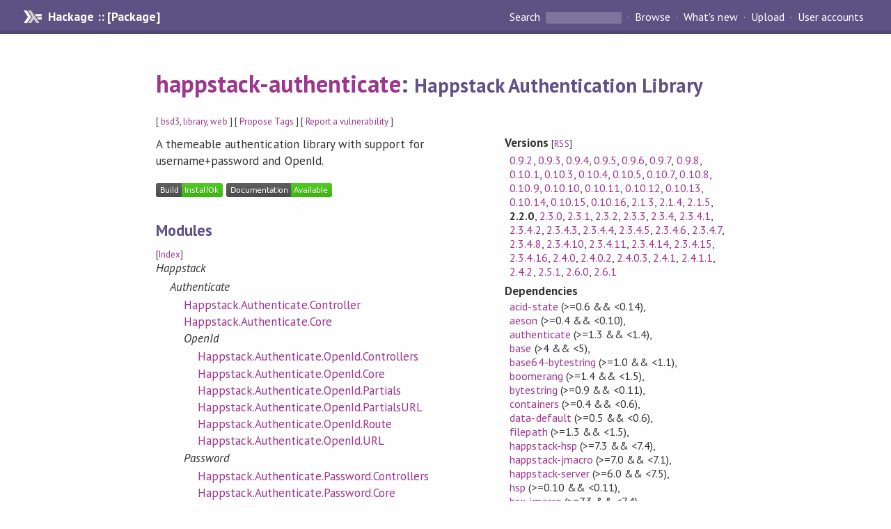

--- FILE ---
content_type: text/html; charset=utf-8
request_url: https://hackage.haskell.org/package/happstack-authenticate-2.2.0
body_size: 7591
content:
<!DOCTYPE html>
<html>
<head>
  
  <meta name="viewport" content="width=device-width, initial-scale=1">
<link href="https://fonts.googleapis.com/css?family=PT+Sans:400,400i,700" rel="stylesheet">
<link rel="stylesheet" href="/static/hackage.css" type="text/css" />
<link rel="icon" type="image/png" href="/static/favicon.png" />
<link rel="search" type="application/opensearchdescription+xml" title="Hackage" href="/packages/opensearch.xml" />
  <link rel="stylesheet" href="https://cdn.jsdelivr.net/npm/prismjs@1.29.0/themes/prism-solarizedlight.min.css" media="(prefers-color-scheme: light)" />
  <link rel="stylesheet" href="https://cdn.jsdelivr.net/npm/prismjs@1.29.0/themes/prism-tomorrow.min.css" media="(prefers-color-scheme: dark)" />
  <title>
    happstack-authenticate: Happstack Authentication Library
  </title>
  <meta name="twitter:card" content="summary" />
  <meta name="twitter:site" content="@hackage" />
  <meta property="og:url" content="//hackage.haskell.org/package/happstack-authenticate" />
  <meta property="og:site_name" content="Hackage" />
  <meta property="og:type" content="website">
  <meta property="og:title" content="happstack-authenticate" />
  <meta property="og:description" content="Happstack Authentication Library" />
  
  <link rel="canonical" href="https://hackage.haskell.org/package/happstack-authenticate" />
  <script src="/static/jquery.min.js"></script>
  <script src="https://cdn.jsdelivr.net/npm/mathjax@3/es5/tex-chtml-full.js" type="text/javascript"></script>
  <base href="//hackage.haskell.org/package/happstack-authenticate-2.2.0/" />
</head>

<body>
  <div id="page-header">

  <a class="caption" href="/">Hackage :: [Package]</a>

<ul class="links" id="page-menu">

    <li>
      <form action="/packages/search" method="get" class="search">
        <button type="submit">Search&nbsp;</button>
        <input type="text" name="terms" />
      </form>
    </li>

    <li><a href="/packages/browse">Browse</a></li>

    <li><a href="/packages/recent">What's new</a></li>

    <li><a href="/upload">Upload</a></li>

    <li><a href="/accounts">User accounts</a></li>
    

</ul>

</div>

  <div id="content">
    <h1><a href="//hackage.haskell.org/package/happstack-authenticate">happstack-authenticate</a>: <small>Happstack Authentication Library</small></h1>
    <div style="font-size: small">
      [ <a href="/packages/tag/bsd3">bsd3</a>, <a href="/packages/tag/library">library</a>, <a href="/packages/tag/web">web</a> ]
      [ <a href="/package/happstack-authenticate/tags/edit">Propose Tags</a> ]
      [ <a href="https://github.com/haskell/security-advisories/blob/main/CONTRIBUTING.md">Report a vulnerability</a> ]
    </div>

          
    

    <div id="flex-container">
      <div id="left-pane">

        <div id="description">
                    <p>A themeable authentication library with support for username+password and OpenId.</p>
          
          
        </div>

        <div id="badges" style="margin-top: 20px;">
                          <a href="reports/3">
                <img src="https://img.shields.io/static/v1?label=Build&message=InstallOk&color=success" />
              </a>
            
            
            
                          <img src="https://img.shields.io/static/v1?label=Documentation&message=Available&color=success" />
            
        </div>

        <div id="modules">
          <h2>Modules</h2><p style="font-size: small">[<a href="/package/happstack-authenticate-2.2.0/docs/doc-index.html">Index</a>]</p><div id="module-list"><ul class="modules"><li><i>Happstack</i><ul class="modules"><li><i>Authenticate</i><ul class="modules"><li><span class="module"><a href="/package/happstack-authenticate-2.2.0/docs/Happstack-Authenticate-Controller.html">Happstack.Authenticate.Controller</a></span></li><li><span class="module"><a href="/package/happstack-authenticate-2.2.0/docs/Happstack-Authenticate-Core.html">Happstack.Authenticate.Core</a></span></li><li><i>OpenId</i><ul class="modules"><li><span class="module"><a href="/package/happstack-authenticate-2.2.0/docs/Happstack-Authenticate-OpenId-Controllers.html">Happstack.Authenticate.OpenId.Controllers</a></span></li><li><span class="module"><a href="/package/happstack-authenticate-2.2.0/docs/Happstack-Authenticate-OpenId-Core.html">Happstack.Authenticate.OpenId.Core</a></span></li><li><span class="module"><a href="/package/happstack-authenticate-2.2.0/docs/Happstack-Authenticate-OpenId-Partials.html">Happstack.Authenticate.OpenId.Partials</a></span></li><li><span class="module"><a href="/package/happstack-authenticate-2.2.0/docs/Happstack-Authenticate-OpenId-PartialsURL.html">Happstack.Authenticate.OpenId.PartialsURL</a></span></li><li><span class="module"><a href="/package/happstack-authenticate-2.2.0/docs/Happstack-Authenticate-OpenId-Route.html">Happstack.Authenticate.OpenId.Route</a></span></li><li><span class="module"><a href="/package/happstack-authenticate-2.2.0/docs/Happstack-Authenticate-OpenId-URL.html">Happstack.Authenticate.OpenId.URL</a></span></li></ul></li><li><i>Password</i><ul class="modules"><li><span class="module"><a href="/package/happstack-authenticate-2.2.0/docs/Happstack-Authenticate-Password-Controllers.html">Happstack.Authenticate.Password.Controllers</a></span></li><li><span class="module"><a href="/package/happstack-authenticate-2.2.0/docs/Happstack-Authenticate-Password-Core.html">Happstack.Authenticate.Password.Core</a></span></li><li><span class="module"><a href="/package/happstack-authenticate-2.2.0/docs/Happstack-Authenticate-Password-Partials.html">Happstack.Authenticate.Password.Partials</a></span></li><li><span class="module"><a href="/package/happstack-authenticate-2.2.0/docs/Happstack-Authenticate-Password-PartialsURL.html">Happstack.Authenticate.Password.PartialsURL</a></span></li><li><span class="module"><a href="/package/happstack-authenticate-2.2.0/docs/Happstack-Authenticate-Password-Route.html">Happstack.Authenticate.Password.Route</a></span></li><li><span class="module"><a href="/package/happstack-authenticate-2.2.0/docs/Happstack-Authenticate-Password-URL.html">Happstack.Authenticate.Password.URL</a></span></li></ul></li><li><span class="module"><a href="/package/happstack-authenticate-2.2.0/docs/Happstack-Authenticate-Route.html">Happstack.Authenticate.Route</a></span></li></ul></li></ul></li></ul></div>
        </div>

        

        <div id="downloads">
          <h2>Downloads</h2><ul><li><a href="/package/happstack-authenticate-2.2.0/happstack-authenticate-2.2.0.tar.gz">happstack-authenticate-2.2.0.tar.gz</a> [<a href="/package/happstack-authenticate-2.2.0/src/">browse</a>] (Cabal source package)</li><li><a href="/package/happstack-authenticate-2.2.0/happstack-authenticate.cabal">Package description</a> (as included in the package)</li></ul>
        </div>

        <div id="maintainer-corner">
          <h4>Maintainer's Corner</h4>
          <p><a href="/package/happstack-authenticate/maintainers">Package maintainers</a></p>
          <ul>
            <li>
              <a href="/user/JeremyShaw">JeremyShaw</a>
            </li>
          </ul>
          <p>For package maintainers and hackage trustees</p>
          <ul>
            <li>
              <a href="//hackage.haskell.org/package/happstack-authenticate/maintain">
                edit package information
              </a>
            </li>
          </ul>
          <p>Candidates</p>
          <ul>
            <li>
              <a href="/package/happstack-authenticate-2.3.4.10/candidate">2.3.4.10</a>, <a href="/package/happstack-authenticate-2.6.0/candidate">2.6.0</a>
            </li>
          </ul>
        </div>

      </div><!-- /left-pane -->


      <div id="properties">
        <table class="properties">
          <tbody>

            <tr>
              <th>Versions <span style="font-weight:normal;font-size: small;">[<a href="/package/happstack-authenticate.rss">RSS</a>]</span></th>
              <td><a href="/package/happstack-authenticate-0.9.2">0.9.2</a>, <a href="/package/happstack-authenticate-0.9.3">0.9.3</a>, <a href="/package/happstack-authenticate-0.9.4">0.9.4</a>, <a href="/package/happstack-authenticate-0.9.5">0.9.5</a>, <a href="/package/happstack-authenticate-0.9.6">0.9.6</a>, <a href="/package/happstack-authenticate-0.9.7">0.9.7</a>, <a href="/package/happstack-authenticate-0.9.8">0.9.8</a>, <a href="/package/happstack-authenticate-0.10.1">0.10.1</a>, <a href="/package/happstack-authenticate-0.10.3">0.10.3</a>, <a href="/package/happstack-authenticate-0.10.4">0.10.4</a>, <a href="/package/happstack-authenticate-0.10.5">0.10.5</a>, <a href="/package/happstack-authenticate-0.10.7">0.10.7</a>, <a href="/package/happstack-authenticate-0.10.8">0.10.8</a>, <a href="/package/happstack-authenticate-0.10.9">0.10.9</a>, <a href="/package/happstack-authenticate-0.10.10">0.10.10</a>, <a href="/package/happstack-authenticate-0.10.11">0.10.11</a>, <a href="/package/happstack-authenticate-0.10.12">0.10.12</a>, <a href="/package/happstack-authenticate-0.10.13">0.10.13</a>, <a href="/package/happstack-authenticate-0.10.14">0.10.14</a>, <a href="/package/happstack-authenticate-0.10.15">0.10.15</a>, <a href="/package/happstack-authenticate-0.10.16">0.10.16</a>, <a href="/package/happstack-authenticate-2.1.3">2.1.3</a>, <a href="/package/happstack-authenticate-2.1.4">2.1.4</a>, <a href="/package/happstack-authenticate-2.1.5">2.1.5</a>, <strong>2.2.0</strong>, <a href="/package/happstack-authenticate-2.3.0">2.3.0</a>, <a href="/package/happstack-authenticate-2.3.1">2.3.1</a>, <a href="/package/happstack-authenticate-2.3.2">2.3.2</a>, <a href="/package/happstack-authenticate-2.3.3">2.3.3</a>, <a href="/package/happstack-authenticate-2.3.4">2.3.4</a>, <a href="/package/happstack-authenticate-2.3.4.1">2.3.4.1</a>, <a href="/package/happstack-authenticate-2.3.4.2">2.3.4.2</a>, <a href="/package/happstack-authenticate-2.3.4.3">2.3.4.3</a>, <a href="/package/happstack-authenticate-2.3.4.4">2.3.4.4</a>, <a href="/package/happstack-authenticate-2.3.4.5">2.3.4.5</a>, <a href="/package/happstack-authenticate-2.3.4.6">2.3.4.6</a>, <a href="/package/happstack-authenticate-2.3.4.7">2.3.4.7</a>, <a href="/package/happstack-authenticate-2.3.4.8">2.3.4.8</a>, <a href="/package/happstack-authenticate-2.3.4.10">2.3.4.10</a>, <a href="/package/happstack-authenticate-2.3.4.11">2.3.4.11</a>, <a href="/package/happstack-authenticate-2.3.4.14">2.3.4.14</a>, <a href="/package/happstack-authenticate-2.3.4.15">2.3.4.15</a>, <a href="/package/happstack-authenticate-2.3.4.16">2.3.4.16</a>, <a href="/package/happstack-authenticate-2.4.0">2.4.0</a>, <a href="/package/happstack-authenticate-2.4.0.2">2.4.0.2</a>, <a href="/package/happstack-authenticate-2.4.0.3">2.4.0.3</a>, <a href="/package/happstack-authenticate-2.4.1">2.4.1</a>, <a href="/package/happstack-authenticate-2.4.1.1">2.4.1.1</a>, <a href="/package/happstack-authenticate-2.4.2">2.4.2</a>, <a href="/package/happstack-authenticate-2.5.1">2.5.1</a>, <a href="/package/happstack-authenticate-2.6.0">2.6.0</a>, <a href="/package/happstack-authenticate-2.6.1">2.6.1</a></td>
            </tr>

            

            <tr>
              <th>Dependencies</th>
              <td><span style="white-space: nowrap"><a href="/package/acid-state">acid-state</a> (&gt;=0.6 &amp;&amp; &lt;0.14)</span>, <span style="white-space: nowrap"><a href="/package/aeson">aeson</a> (&gt;=0.4 &amp;&amp; &lt;0.10)</span>, <span style="white-space: nowrap"><a href="/package/authenticate">authenticate</a> (&gt;=1.3 &amp;&amp; &lt;1.4)</span>, <span style="white-space: nowrap"><a href="/package/base">base</a> (&gt;4 &amp;&amp; &lt;5)</span>, <span style="white-space: nowrap"><a href="/package/base64-bytestring">base64-bytestring</a> (&gt;=1.0 &amp;&amp; &lt;1.1)</span>, <span style="white-space: nowrap"><a href="/package/boomerang">boomerang</a> (&gt;=1.4 &amp;&amp; &lt;1.5)</span>, <span style="white-space: nowrap"><a href="/package/bytestring">bytestring</a> (&gt;=0.9 &amp;&amp; &lt;0.11)</span>, <span style="white-space: nowrap"><a href="/package/containers">containers</a> (&gt;=0.4 &amp;&amp; &lt;0.6)</span>, <span style="white-space: nowrap"><a href="/package/data-default">data-default</a> (&gt;=0.5 &amp;&amp; &lt;0.6)</span>, <span style="white-space: nowrap"><a href="/package/filepath">filepath</a> (&gt;=1.3 &amp;&amp; &lt;1.5)</span>, <span style="white-space: nowrap"><a href="/package/happstack-hsp">happstack-hsp</a> (&gt;=7.3 &amp;&amp; &lt;7.4)</span>, <span style="white-space: nowrap"><a href="/package/happstack-jmacro">happstack-jmacro</a> (&gt;=7.0 &amp;&amp; &lt;7.1)</span>, <span style="white-space: nowrap"><a href="/package/happstack-server">happstack-server</a> (&gt;=6.0 &amp;&amp; &lt;7.5)</span>, <span style="white-space: nowrap"><a href="/package/hsp">hsp</a> (&gt;=0.10 &amp;&amp; &lt;0.11)</span>, <span style="white-space: nowrap"><a href="/package/hsx-jmacro">hsx-jmacro</a> (&gt;=7.3 &amp;&amp; &lt;7.4)</span>, <span style="white-space: nowrap"><a href="/package/hsx2hs">hsx2hs</a> (&gt;=0.13 &amp;&amp; &lt;0.14)</span>, <span style="white-space: nowrap"><a href="/package/http-conduit">http-conduit</a> (&gt;=1.4 &amp;&amp; &lt;2.2)</span>, <span style="white-space: nowrap"><a href="/package/http-types">http-types</a> (&gt;=0.6 &amp;&amp; &lt;0.9)</span>, <span style="white-space: nowrap"><a href="/package/ixset-typed">ixset-typed</a> (&gt;=0.3 &amp;&amp; &lt;0.4)</span>, <span style="white-space: nowrap"><a href="/package/jmacro">jmacro</a> (&gt;=0.6.11 &amp;&amp; &lt;0.7)</span>, <span style="white-space: nowrap"><a href="/package/jwt">jwt</a> (&gt;=0.3 &amp;&amp; &lt;0.7)</span>, <span style="white-space: nowrap"><a href="/package/lens">lens</a> (&gt;=4.2 &amp;&amp; &lt;4.14)</span>, <span style="white-space: nowrap"><a href="/package/mime-mail">mime-mail</a> (&gt;=0.4 &amp;&amp; &lt;0.5)</span>, <span style="white-space: nowrap"><a href="/package/mtl">mtl</a> (&gt;=2.0 &amp;&amp; &lt;2.3)</span>, <span style="white-space: nowrap"><a href="/package/pwstore-purehaskell">pwstore-purehaskell</a> (&gt;=2.1 &amp;&amp; &lt;2.2)</span>, <span style="white-space: nowrap"><a href="/package/random">random</a> (&gt;=1.0 &amp;&amp; &lt;1.2)</span>, <span style="white-space: nowrap"><a href="/package/safecopy">safecopy</a> (&gt;=0.8 &amp;&amp; &lt;0.9)</span>, <span style="white-space: nowrap"><a href="/package/shakespeare">shakespeare</a> (&gt;=2.0 &amp;&amp; &lt;2.1)</span>, <span style="white-space: nowrap"><a href="/package/text">text</a> (&gt;=0.11 &amp;&amp; &lt;1.3)</span>, <span style="white-space: nowrap"><a href="/package/time">time</a> (&gt;=1.2 &amp;&amp; &lt;1.6)</span>, <span style="white-space: nowrap"><a href="/package/unordered-containers">unordered-containers</a> (&gt;=0.2 &amp;&amp; &lt;0.3)</span>, <span style="white-space: nowrap"><a href="/package/userid">userid</a> (&gt;=0.1 &amp;&amp; &lt;0.2)</span>, <span style="white-space: nowrap"><a href="/package/web-routes">web-routes</a> (&gt;=0.26 &amp;&amp; &lt;0.28)</span>, <span style="white-space: nowrap"><a href="/package/web-routes-boomerang">web-routes-boomerang</a> (&gt;=0.28 &amp;&amp; &lt;0.29)</span>, <span style="white-space: nowrap"><a href="/package/web-routes-happstack">web-routes-happstack</a> (&gt;=0.23 &amp;&amp; &lt;0.24)</span>, <span style="white-space: nowrap"><a href="/package/web-routes-hsp">web-routes-hsp</a> (&gt;=0.24 &amp;&amp; &lt;0.25)</span>, <span style="white-space: nowrap"><a href="/package/web-routes-th">web-routes-th</a> (&gt;=0.22 &amp;&amp; &lt;0.23)</span><span style="font-size: small"> [<a href="/package/happstack-authenticate-2.2.0/dependencies">details</a>]</span></td>
            </tr>

            

            <tr>
              <th>License</th>
              <td class="word-wrap"><a href="/package/happstack-authenticate-2.2.0/src/LICENSE">BSD-3-Clause</a></td>
            </tr>

                        <tr>
              <th>Copyright</th>
              <td class="word-wrap">2011-2015 SeeReason Partners, LLC</td>
            </tr>
            

            <tr>
              <th>Author</th>
              <td class="word-wrap">Jeremy Shaw.</td>
            </tr>
            <tr>
              <th>Maintainer</th>
              <td class="word-wrap">jeremy@seereason.com</td>
            </tr>

            <tr>
              <th>Uploaded</th>
              <td>by <a href="/user/JeremyShaw">JeremyShaw</a> at <span title="Tue Sep 22 17:23:18 UTC 2015">2015-09-22T17:23:18Z</span></td>
            </tr>

            

            <!-- Obsolete/deprecated 'Stability' field hidden
                 c.f. http://stackoverflow.com/questions/3841218/conventions-for-stability-field-of-cabal-packages
            <tr>
              <th>Stability</th>
              <td>Unknown</td>
            </tr>
            -->

                        <tr>
              <th>Category</th>
              <td><a href="/packages/#cat:Web">Web</a></td>
            </tr>
            

                        <tr>
              <th>Home page</th>
              <td class="word-wrap">
                <a href=http://www.happstack.com/>http://www.happstack.com/</a>
              </td>
            </tr>
            

            

                        <tr>
              <th>Source&nbsp;repo</th>
              <td class="word-wrap">head: git clone <a href="https://github.com/Happstack/happstack-authenticate.git">https://github.com/Happstack/happstack-authenticate.git</a></td>
            </tr>
            

                        <tr>
              <th>Distributions</th>
              <td>Debian:<a href="http://packages.debian.org/source/bullseye/haskell-happstack-authenticate">2.4.0.3</a></td>
            </tr>
            

                        <tr>
              <th>Reverse Dependencies</th>
              <td>10 direct, 5 indirect <span style="font-size: small" class="revdepdetails"> [<a href="">details</a>]</span></td>
            </tr>
            <script>
              $('.revdepdetails').click(function(e) {
                e.preventDefault();
                var html = '<div><b>Direct</b><br /><p><a href="/package/Nomyx-Core">Nomyx-Core</a>, <a href="/package/Nomyx-Web">Nomyx-Web</a>, <a href="/package/acme-everything">acme-everything</a>, <a href="/package/clckwrks">clckwrks</a>, <a href="/package/clckwrks-plugin-bugs">clckwrks-plugin-bugs</a>, <a href="/package/clckwrks-plugin-mailinglist">clckwrks-plugin-mailinglist</a>, <a href="/package/clckwrks-plugin-page">clckwrks-plugin-page</a>, <a href="/package/clckwrks-theme-bootstrap">clckwrks-theme-bootstrap</a>, <a href="/package/clckwrks-theme-clckwrks">clckwrks-theme-clckwrks</a>, <a href="/package/nomyx-web">nomyx-web</a></p></div><div><b>Indirect</b><br /><p><a href="/package/clckwrks-cli">clckwrks-cli</a>, <a href="/package/clckwrks-plugin-ircbot">clckwrks-plugin-ircbot</a>, <a href="/package/clckwrks-plugin-media">clckwrks-plugin-media</a>, <a href="/package/clckwrks-plugin-redirect">clckwrks-plugin-redirect</a>, <a href="/package/clckwrks-theme-geo-bootstrap">clckwrks-theme-geo-bootstrap</a></p></div><span style="font-size: small"> [<a href="/package/happstack-authenticate/reverse">details</a>]</span>'
                modal.open({ content: html});
              });
            </script>
            

            

            <tr>
              <th>Downloads</th>
              <td>35416 total (135 in the last 30 days)</td>
            </tr>

            <tr>
              <th> Rating</th>
              <td>(no votes yet)
              <span style="font-size: small">[estimated by <a href="https://en.wikipedia.org/wiki/Bayesian_average">Bayesian average</a>]</span></td>
            </tr>

            <tr>
              <th>Your&nbsp;Rating</th>
              <td>
                <ul class="star-rating">
                  <li class="star uncool" id="1">&lambda;</li>
                  <li class="star uncool" id="2">&lambda;</li>
                  <li class="star uncool" id="3">&lambda;</li>
                </ul>
              
              </td>
            </tr>
            <tr>
              <th>Status</th>
              <td>Docs available <span style="font-size: small">[<a href="/package/happstack-authenticate-2.2.0/reports/3">build log</a>]</span><br />Last success reported on 2015-09-29 <span style="font-size: small">[<a href="/package/happstack-authenticate-2.2.0/reports/">all 3 reports</a>]</span></td>
            </tr>
          </tbody>
        </table>
      </div> <!-- /properties -->
    </div><!-- /flex-container -->

    
  </div> <!-- /content -->

  <style>
  div#overlay {
    position: fixed;
    top: 0;
    left: 0;
    width: 100%;
    height: 100%;
    background: #000;
    opacity: 0.5;
    filter: alpha(opacity=50);
  }

  div#modal {
    position: absolute;
    width: 200px;
    background: rgba(0, 0, 0, 0.2);
    border-radius: 14px;
    padding: 8px;
  }

  div#modal #content {
    border-radius: 8px;
    padding: 20px;
  }

  div#modal #close {
    position: absolute;
    background: url([data-uri]) 0 0 no-repeat;
    width: 24px;
    height: 27px;
    display: block;
    text-indent: -9999px;
    top: -7px;
    right: -7px;
  }

  .cool {
    color: gold;
    text-shadow:
    -1px -1px 0 #000,
    1px -1px 0 #000,
    -1px 1px 0 #000,
    1px 1px 0 #000;
  }

  .uncool {
    color: white;
    text-shadow:
    -1px -1px 0 #000,
    1px -1px 0 #000,
    -1px 1px 0 #000,
    1px 1px 0 #000;
  }

  .star-rating {
    margin: 0;
    list-style-type: none;
    font-size: 150%;
    color: black;
  }

  .star-rating li {
    float: left;
    margin: 0 1% 0 1%;
    cursor: pointer;
  }

  .clear-rating {
    font-size: small;
  }

</style>

<script>
  // Modals
  var modal = (function() {
    var
      method = {},
      overlay,
      modal,
      content,
      close;

    // Center the modal in the viewport
    method.center = function() {
      var top, left;

      top = Math.max($(window).height() - modal.outerHeight(), 0) / 2;
      left = Math.max($(window).width() - modal.outerWidth(), 0) / 2;

      modal.css({
        top: top + $(window).scrollTop(),
        left: left + $(window).scrollLeft()
      });
    };

    // Open the modal
    method.open = function(settings) {
      content.empty().append(settings.content);

      modal.css({
        width: settings.width || 'auto',
        height: settings.height || 'auto'
      });

      method.center();
      $(window).bind('resize.modal', method.center);
      modal.show();
      overlay.show();
    };

    // Close the modal
    method.close = function() {
      modal.hide();
      overlay.hide();
      content.empty();
      $(window).unbind('resize.modal');
    };

    // Generate the HTML and add it to the document
    overlay = $('<div id="overlay"></div>');
    modal = $('<div id="modal"></div>');
    content = $('<div id="content"></div>');
    close = $('<a id="close" href="#">close</a>');

    modal.hide();
    overlay.hide();
    modal.append(content, close);

    $(document).ready(function() {
      $('body').append(overlay, modal);
    });

    close.click(function(e) {
      e.preventDefault();
      method.close();
    });

    return method;
  }());
</script>

<script>
  // Voting
  var votesUrl = '/package/happstack-authenticate/votes';
  var star = {
    "id"       : undefined,
    "selected" : false
  };
  $('.star').mouseenter(function() {
    if (star.selected === false) {
      fill_stars(this.id, "in");
    }
  });
  $('.star').mouseleave(function() {
    if (star.selected === false) {
      fill_stars(this.id, "out");
    }
  });
  $('.star').click(function() {
    fill_stars(3, "out");
    fill_stars(this.id, "in");
    star.selected = true;
    star.id = this.id;
    var formData = {
      score: this.id
    }
    $.post(votesUrl, formData).done(function(data) {
        if(data != "Package voted for successfully") {
            modal.open({ content: data});
	}
    });
  });
  $('.clear-rating').click(function(e) {
    e.preventDefault()
    fill_stars(3, "out");
    star.selected = false;
    $.ajax({
      url: votesUrl,
      type: 'DELETE',
      success: function(result) {
        if(result != "Package vote removed successfully") {
          modal.open({ content: result });
	}
      }
    });
  });
  $(function() {
       var userRating = parseInt($("#userRating").val(),10);
       if(userRating > 0) {
         fill_stars(userRating,"in")
         star.selected = true;
         star.id       = userRating;
       }
  });
  var fill_stars = function(num, direction) {
    if (direction === "in")
      for (i = 0; i <= parseInt(num); i++)
        $("#" + i).removeClass('uncool').addClass('cool');
    else
      for (i = 0; i <= parseInt(num); i++)
        $("#" + i).removeClass('cool').addClass('uncool');
  }
</script>
  <div style="clear:both"></div>
  <div id="footer">
  <p>
    Produced by <a href="/">hackage</a> and <a href="http://haskell.org/cabal/">Cabal</a> 3.16.1.0.
  </p>
</div>

  

  

</body>
</html>